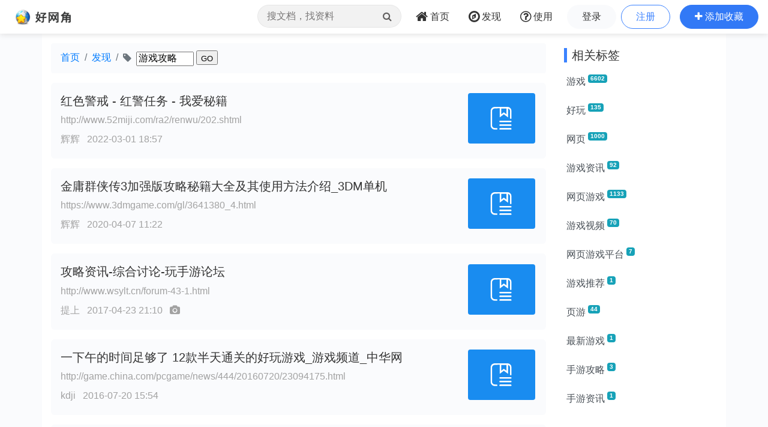

--- FILE ---
content_type: text/html;charset=UTF-8
request_url: https://www.wang1314.com/tag/7639.html
body_size: 5741
content:













<!DOCTYPE HTML>
<html>
<head>
<meta http-equiv="Content-Type" content="text/html; charset=utf-8" />

<title>游戏攻略 -- 好网角云收藏</title>

<meta name="viewport" content="width=device-width,initial-scale=1.0,maximum-scale=1.0,user-scalable=0,viewport-fit=cover" />
<meta name="applicable-device" content="pc,mobile">
<link href="https://www.wang1314.net/assets/plugins/bootstrap/4.6.1/css/bootstrap.min.css" type="text/css" rel="stylesheet" />
<link href="https://www.wang1314.net/assets/fonts/font-awesome/4.7.0/css/font-awesome.min.css" type="text/css" rel="stylesheet" />
<link href="https://www.wang1314.net/assets/web/css/fav.v5.css?v=2023122902" type="text/css" rel="stylesheet" />
<link href="https://www.wang1314.net/assets/web/css/bs4.pop.css?v=2" type="text/css" rel="stylesheet" />
<script src="https://www.wang1314.net/assets/plugins/jquery/3.2.1/jquery.min.js" type="text/javascript"></script>
<script src="https://www.wang1314.net/assets/plugins/popper.js/1.15.0/popper.min.js" type="text/javascript"></script>
<script src="https://www.wang1314.net/assets/plugins/bootstrap/4.6.1/js/bootstrap.min.js" type="text/javascript"></script>
<script src="https://www.wang1314.net/assets/web/js/bs4.pop.js" type="text/javascript"></script>
<script src="/assets/web/js/base.js?v=2022120901" type="text/javascript"></script>
<script src="/assets/web/js/user.js?v=2022120901" type="text/javascript"></script>

<style type="text/css">
/*****page*******/
#page {border:0px solid #D1D3D2;position:relative;margin-left: 4px !important; margin-bottom:4px;margin-top:3px;line-height:25px;height:25px;}
#page a {color: #666; border: 1px #eee solid; padding: 1px 6px; margin-right: 3px; margin-left: 6px; display: block; float: left; border-radius:.2em;}
#page a:hover {color: #fff; background-color: #3279f6; text-decoration: none; }
#page span { color: #A2A2A2;border: 0px #eee solid; padding: 1px 6px; margin-right: 3px; margin-left: 3px; display: block; float: left; }
#page .dot { color: #ccc;}
#page .next {float:right}
#page .next span{color: #666;border: 1px #eee solid; padding: 1px 6px; margin-right:0px; margin-left: 6px; display: block;}
#page .next a{color: #666; border: 1px #eee solid; padding: 1px 6px; margin-right:0px; margin-left: 6px; display: block; }
#page .next a:hover {color: #fff; background-color: #64ca26; text-decoration: none; }
#page .go {float:right}
#page .go span{color: #666;border: 1px #eee solid; padding: 1px 6px; margin-right:0px; margin-left: 6px; display: block;}
#page .go a{font-weight: bold;color: #006699; background-color: #FFFFE6; border: 1px #eee solid; padding: 1px 6px; margin-right:0px; margin-left: 6px; display: block; }
#page .go a:hover {font-weight: bold;color: #fff; background-color: #3279f6; text-decoration: none; }
</style>
</head>
<body>
  


<div id="navbar-top" class="top-w navbar navbar-expand-md navbar-light">
	<a class="navbar-brand logo" href="/"></a>
	
	<button id="menuBtn" class="navbar-toggler" type="button" data-toggle="collapse" data-target="#navbarMenu">
		<div class="box" id="menuBox">
		    <svg width="20" height="18" viewBox="0 0 100 100"
		         xmlns="http://www.w3.org/2000/svg">
		        <path d="M0, 5 Q50, 5 100, 5"></path>
		        <path d="M0, 50 Q55, 50 100, 50"></path>
		        <path d="M0, 95 Q50, 95 100, 95"></path>
		    </svg>
		</div>
	</button>
	<div class="collapse navbar-collapse justify-content-end" id="navbarMenu">
		<ul class="navbar-nav">
			<li class="nav-item ml-0 d-none d-md-block">
				<div class="top-nav-search">
					<form name="favSearchForm" id="favSearchForm" action="/search">
						<input type="text" name="word" id="word" autocomplete="off" class="form-control word" placeholder="搜文档，找资料"">
						<button class="btn" id="searchSubmit" type="submit"><i class="fa fa-search"></i></button>
					</form>
					<ul class="keywordsli" id="keywordsli" style="height: auto; display: none;"></ul>
				</div>
			</li>
			<li class="nav-item">
				<a id="menu1" class="nav-link" href="/"><span class="fa fa-home fa-lg pr-1"></span><span class="d-none d-lg-inline-block">首页</span><span class="d-md-none">首页</span></a>
			</li>
			<li class="nav-item">
				<a id="menu2" class="nav-link" href="/explore"><span class="fa fa-compass fa-lg pr-1"></span><span class="d-none d-lg-inline-block">发现</span><span class="d-md-none">发现</span></a>
			</li>
			<li class="nav-item d-none d-lg-block">
				<a id="menu3" class="nav-link" href="/help"><span class="fa fa-question-circle-o fa-lg pr-1"></span><span class="d-none d-lg-inline-block">使用</span><span class="d-md-none">使用</span></a>
			</li>
			<li class="nav-item d-md-none tUserBtn1">
				<a class="nav-link" href="/login">登录</a>
			</li>
			<li class="nav-item d-md-none tUserBtn2">
				<a class="nav-link" href="/register">注册</a>
			</li>
			<li class="nav-item d-none d-md-block tUserBtn">
				<a href="/login" class="btn btn-1 btn-y" role="button">登录</a>
				<a href="/register" class="btn btn-2 btn-y ml-1" role="button">注册</a>
			</li>
			<li class="nav-item d-md-none">
				<a class="nav-link" href="/about">关于我们</a>
			</li>
			<li class="nav-item d-none d-md-block">
				<a href="javascript:addFav()" class="btn btn-3 btn-y addFavBtn" role="button"><span class="fa fa-plus"></span><span class="d-none d-lg-inline-block pl-1">添加收藏</span></a>
			</li>
		</ul>
	</div>
</div>

<script type="text/javascript">
let topMenuBox1314 = document.querySelector("#menuBox");
let topMenuBtn1314 = document.querySelector("#menuBtn");
let topBarMexu1314 = document.querySelector("#navbarMenu");
if (topMenuBtn1314)
{
	topMenuBtn1314.addEventListener("click",function(){
	    if( topBarMexu1314.classList.contains("show")){
	    	topMenuBox1314.classList.remove("active");
	    }else{
	    	topMenuBox1314.classList.add("active");
	    }
	});
}
</script>

<div class="modal fade" id="modal_win">
  <div class="modal-dialog">
    <div class="modal-content">
      <div class="modal-header">
        <h4 class="modal-title"></h4>
        <button type="button" class="close" data-dismiss="modal">&times;</button>
      </div>
      <div class="modal-body">
      </div>
      <div class="modal-footer">
        <button type="button" class="btn btn-secondary" data-dismiss="modal">关闭</button>
        <button id="modal_submit" name="modal_submit" type="button" class="btn btn-primary">确定</button>
      </div>
 
    </div>
  </div>
</div>

  
	<div class="container-fluid p-0" style="background-color: #fafbfd;">
		<div class="container" style="background-color: #fff;">
		    <div class="row topConent">
		      <div class="col-md-9">
		      	<div id="forumPath">
			      	<ol class="breadcrumb bgh">
					  <li class="breadcrumb-item"><a href="/">首页</a></li>
					  <li class="breadcrumb-item"><a href="/find">发现</a></li>
					  <li class="breadcrumb-item active">
					  <span class="fa fa-tag mr-1"></span>
					  <form id="searchTag" style="display:inline;line-height:1.4rem;">
							<input name="tagname" id="tagname" type="text" value="游戏攻略" style="width:6rem;height:1.5rem;font-size:1rem;">
							<input type="submit" name="Submit" value="GO" style="height:1.5rem;font-size:0.8rem;">
					  </form>
					  </li>
					</ol>
		      	</div>
		      	
		      	<ul id="contentlist" class="list-unstyled" style="min-height:100px;">
		      	
		      	<li class="media p-2 libg mt-3 color1 fav-list">  <div class="media-body p-2">    <h5 class="line2" style="line-height:1.8rem;margin-bottom:.2rem">    <a href="http://www.52miji.com/ra2/renwu/202.shtml" target="_blank">红色警戒 - 红警任务 - 我爱秘籍</a>    </h5>    <div class="ex_info1"><span class="forOther2 line1"><a href="http://www.52miji.com/ra2/renwu/202.shtml" target="_blank">http://www.52miji.com/ra2/renwu/202.shtml<br/></a></span>    </div>    <div class="mt-2 ex_info2 mb-1">      <span class="forOther2">	       <a href="/user/jxhuihuang.html" target="_blank">辉辉</a>      </span>		 <span class="forOther2 ml-2">2022-03-01 18:57</span>  <div class="myBtns float-right">		<a href="javascript:addFav('http%3A%2F%2Fwww.52miji.com%2Fra2%2Frenwu%2F202.shtml')"><span class="fa fa-plus"></span> 我也收藏</a>  </div>    </div>  </div>  <a class="align-self-start ml-3 mr-1" href="http://www.52miji.com/ra2/renwu/202.shtml" target="_blank"><img src="/assets/web/images/url.png" style="width:7em;" class="rounded li_img" /></a></li><li class="media p-2 libg mt-3 color1 fav-list">  <div class="media-body p-2">    <h5 class="line2" style="line-height:1.8rem;margin-bottom:.2rem">    <a href="https://www.3dmgame.com/gl/3641380_4.html" target="_blank">金庸群侠传3加强版攻略秘籍大全及其使用方法介绍_3DM单机</a>    </h5>    <div class="ex_info1"><span class="forOther2 line1"><a href="https://www.3dmgame.com/gl/3641380_4.html" target="_blank">https://www.3dmgame.com/gl/3641380_4.html<br/></a></span>    </div>    <div class="mt-2 ex_info2 mb-1">      <span class="forOther2">	       <a href="/user/jxhuihuang.html" target="_blank">辉辉</a>      </span>		 <span class="forOther2 ml-2">2020-04-07 11:22</span>  <div class="myBtns float-right">		<a href="javascript:addFav('https%3A%2F%2Fwww.3dmgame.com%2Fgl%2F3641380_4.html')"><span class="fa fa-plus"></span> 我也收藏</a>  </div>    </div>  </div>  <a class="align-self-start ml-3 mr-1" href="https://www.3dmgame.com/gl/3641380_4.html" target="_blank"><img src="/assets/web/images/url.png" style="width:7em;" class="rounded li_img" /></a></li><li class="media p-2 libg mt-3 color1 fav-list">  <div class="media-body p-2">    <h5 class="line2" style="line-height:1.8rem;margin-bottom:.2rem">    <a href="http://www.wsylt.cn/forum-43-1.html" target="_blank">攻略资讯-综合讨论-玩手游论坛</a>    </h5>    <div class="ex_info1"><span class="forOther2 line1"><a href="http://www.wsylt.cn/forum-43-1.html" target="_blank">http://www.wsylt.cn/forum-43-1.html<br/></a></span>    </div>    <div class="mt-2 ex_info2 mb-1">      <span class="forOther2">	       <a href="/user/350655610.html" target="_blank">提上</a>      </span>		 <span class="forOther2 ml-2">2017-04-23 21:10</span> <a data-toggle="tooltip" data-placement="top" title="网页快照" href="/snapshow?id=DF5A57CF3CD12EA3" target="_blank"><span class="fa fa-camera forOther2 ml-2"></span></a>  <div class="myBtns float-right">		<a href="javascript:addFav('http%3A%2F%2Fwww.wsylt.cn%2Fforum-43-1.html')"><span class="fa fa-plus"></span> 我也收藏</a>  </div>    </div>  </div>  <a class="align-self-start ml-3 mr-1" href="http://www.wsylt.cn/forum-43-1.html" target="_blank"><img src="/assets/web/images/url.png" style="width:7em;" class="rounded li_img" /></a></li><li class="media p-2 libg mt-3 color1 fav-list">  <div class="media-body p-2">    <h5 class="line2" style="line-height:1.8rem;margin-bottom:.2rem">    <a href="http://game.china.com/pcgame/news/444/20160720/23094175.html" target="_blank">一下午的时间足够了 12款半天通关的好玩游戏_游戏频道_中华网</a>    </h5>    <div class="ex_info1"><span class="forOther2 line1"><a href="http://game.china.com/pcgame/news/444/20160720/23094175.html" target="_blank">http://game.china.com/pcgame/news/444/20160720/23094175.html<br/></a></span>    </div>    <div class="mt-2 ex_info2 mb-1">      <span class="forOther2">	       <a href="/user/baibing705.html" target="_blank">kdji</a>      </span>		 <span class="forOther2 ml-2">2016-07-20 15:54</span>  <div class="myBtns float-right">		<a href="javascript:addFav('http%3A%2F%2Fgame.china.com%2Fpcgame%2Fnews%2F444%2F20160720%2F23094175.html')"><span class="fa fa-plus"></span> 我也收藏</a>  </div>    </div>  </div>  <a class="align-self-start ml-3 mr-1" href="http://game.china.com/pcgame/news/444/20160720/23094175.html" target="_blank"><img src="/assets/web/images/url.png" style="width:7em;" class="rounded li_img" /></a></li><li class="media p-2 libg mt-3 color1 fav-list">  <div class="media-body p-2">    <h5 class="line2" style="line-height:1.8rem;margin-bottom:.2rem">    <a href="http://www.52miji.com/?f=logo" target="_blank">我爱秘籍</a>    </h5>    <div class="ex_info1"><span class="forOther2 line1"><a href="http://www.52miji.com/?f=logo" target="_blank">http://www.52miji.com/?f=logo<br/></a></span>    </div>    <div class="mt-2 ex_info2 mb-1">      <span class="forOther2">	       <a href="/user/jxhuihuang.html" target="_blank">辉辉</a>      </span>		 <span class="forOther2 ml-2">2015-01-08 22:20</span>  <div class="myBtns float-right">		<a href="javascript:addFav('http%3A%2F%2Fwww.52miji.com%2F%3Ff%3Dlogo')"><span class="fa fa-plus"></span> 我也收藏</a>  </div>    </div>  </div>  <a class="align-self-start ml-3 mr-1" href="http://www.52miji.com/?f=logo" target="_blank"><img src="/assets/web/images/url.png" style="width:7em;" class="rounded li_img" /></a></li><li class="media p-2 libg mt-3 color1 fav-list">  <div class="media-body p-2">    <h5 class="line2" style="line-height:1.8rem;margin-bottom:.2rem">    <a href="http://www.youxiwanjia.cn" target="_blank">网络游戏|网页游戏|单机游戏|小游戏|手机游戏|安卓游戏|ios游戏|游戏下载|游戏攻略|游戏玩家网！</a>    </h5>    <div class="ex_info1"><span class="forOther2 line1"><a href="http://www.youxiwanjia.cn" target="_blank">http://www.youxiwanjia.cn<br/></a></span>    </div>    <div class="mt-2 ex_info2 mb-1">      <span class="forOther2">	       <a href="/user/qq_3F66CD06FAF2763AEE75428F6EC4A522.html" target="_blank">专业发稿</a>      </span>		 <span class="forOther2 ml-2">2014-07-08 10:40</span>  <div class="myBtns float-right">		<a href="javascript:addFav('http%3A%2F%2Fwww.youxiwanjia.cn')"><span class="fa fa-plus"></span> 我也收藏</a>  </div>    </div>  </div>  <a class="align-self-start ml-3 mr-1" href="http://www.youxiwanjia.cn" target="_blank"><img src="/assets/web/images/url.png" style="width:7em;" class="rounded li_img" /></a></li><li class="media p-2 libg mt-3 color1 fav-list">  <div class="media-body p-2">    <h5 class="line2" style="line-height:1.8rem;margin-bottom:.2rem">    <a href="http://www.lezhuan.com/games.php" target="_blank">快乐赚-游戏赚钱-网赚</a>    </h5>    <div class="ex_info1"><span class="forOther2 line1"><a href="http://www.lezhuan.com/games.php" target="_blank">http://www.lezhuan.com/games.php<br/></a></span>    </div>    <div class="mt-2 ex_info2 mb-1">      <span class="forOther2">	       <a href="/user/baibing705.html" target="_blank">kdji</a>      </span>		 <span class="forOther2 ml-2">2014-01-05 18:54</span>  <div class="myBtns float-right">		<a href="javascript:addFav('http%3A%2F%2Fwww.lezhuan.com%2Fgames.php')"><span class="fa fa-plus"></span> 我也收藏</a>  </div>    </div>  </div>  <a class="align-self-start ml-3 mr-1" href="http://www.lezhuan.com/games.php" target="_blank"><img src="/assets/web/images/url.png" style="width:7em;" class="rounded li_img" /></a></li><li class="media p-2 libg mt-3 color1 fav-list">  <div class="media-body p-2">    <h5 class="line2" style="line-height:1.8rem;margin-bottom:.2rem">    <a href="http://www.doc88.com/p-984614765649.html" target="_blank">2D桌球教程 - 讲义教程 - 道客巴巴</a>    </h5>    <div class="ex_info1"><span class="forOther2 line1"><a href="http://www.doc88.com/p-984614765649.html" target="_blank">http://www.doc88.com/p-984614765649.html<br/></a></span>    </div>    <div class="mt-2 ex_info2 mb-1">      <span class="forOther2">	       <a href="/user/jxhuihuang.html" target="_blank">辉辉</a>      </span>		 <span class="forOther2 ml-2">2013-10-21 17:31</span> <a data-toggle="tooltip" data-placement="top" title="网页快照" href="/snapshow?id=FA38EA674E329AC6" target="_blank"><span class="fa fa-camera forOther2 ml-2"></span></a>  <div class="myBtns float-right">		<a href="javascript:addFav('http%3A%2F%2Fwww.doc88.com%2Fp-984614765649.html')"><span class="fa fa-plus"></span> 我也收藏</a>  </div>    </div>  </div>  <a class="align-self-start ml-3 mr-1" href="http://www.doc88.com/p-984614765649.html" target="_blank"><img src="/assets/web/images/url.png" style="width:7em;" class="rounded li_img" /></a></li><li class="media p-2 libg mt-3 color1 fav-list">  <div class="media-body p-2">    <h5 class="line2" style="line-height:1.8rem;margin-bottom:.2rem">    <a href="http://www.59370.com" target="_blank">59370游戏网*** - 游戏攻略</a>    </h5>    <div class="ex_info1"><span class="forOther2 line1"><a href="http://www.59370.com" target="_blank">http://www.59370.com<br/></a></span>    </div>    <div class="mt-2 ex_info2 mb-1">      <span class="forOther2">	       <a href="/user/xuzihua219.html" target="_blank">绿色软件</a>      </span>		 <span class="forOther2 ml-2">2013-08-19 10:10</span> <a data-toggle="tooltip" data-placement="top" title="网页快照" href="/snapshow?id=079BC81D8B097C4A" target="_blank"><span class="fa fa-camera forOther2 ml-2"></span></a>  <div class="myBtns float-right">		<a href="javascript:addFav('http%3A%2F%2Fwww.59370.com')"><span class="fa fa-plus"></span> 我也收藏</a>  </div>    </div>  </div>  <a class="align-self-start ml-3 mr-1" href="http://www.59370.com" target="_blank"><img src="/assets/web/images/url.png" style="width:7em;" class="rounded li_img" /></a></li><li class="media p-2 libg mt-3 color1 fav-list">  <div class="media-body p-2">    <h5 class="line2" style="line-height:1.8rem;margin-bottom:.2rem">    <a href="http://www.youxigt.com/game/3972.html" target="_blank">Q群仙传下载_Q群仙传官网_Q群仙传配置要求_游戏罐头***</a>    </h5>    <div class="ex_info1"><span class="forOther2 line1"><a href="http://www.youxigt.com/game/3972.html" target="_blank">http://www.youxigt.com/game/3972.html<br/></a></span>    </div>    <div class="mt-2 ex_info2 mb-1">      <span class="forOther2">	       <a href="/user/sldkfj3.html" target="_blank">lsjldkfjei3</a>      </span>		 <span class="forOther2 ml-2">2013-07-22 10:01</span>  <div class="myBtns float-right">		<a href="javascript:addFav('http%3A%2F%2Fwww.youxigt.com%2Fgame%2F3972.html')"><span class="fa fa-plus"></span> 我也收藏</a>  </div>    </div>  </div>  <a class="align-self-start ml-3 mr-1" href="http://www.youxigt.com/game/3972.html" target="_blank"><img src="/assets/web/images/url.png" style="width:7em;" class="rounded li_img" /></a></li><li class="media p-2 libg mt-3 color1 fav-list">  <div class="media-body p-2">    <h5 class="line2" style="line-height:1.8rem;margin-bottom:.2rem">    <a href="http://www.youxigt.com/game/4008.html" target="_blank">异形繁殖冲击中文版下载_异形繁殖冲击攻略_异形繁殖冲击配置要求_游戏罐头***</a>    </h5>    <div class="ex_info1"><span class="forOther2 line1"><a href="http://www.youxigt.com/game/4008.html" target="_blank">http://www.youxigt.com/game/4008.html<br/></a></span>    </div>    <div class="mt-2 ex_info2 mb-1">      <span class="forOther2">	       <a href="/user/sldkfj3.html" target="_blank">lsjldkfjei3</a>      </span>		 <span class="forOther2 ml-2">2013-07-22 09:58</span>  <div class="myBtns float-right">		<a href="javascript:addFav('http%3A%2F%2Fwww.youxigt.com%2Fgame%2F4008.html')"><span class="fa fa-plus"></span> 我也收藏</a>  </div>    </div>  </div>  <a class="align-self-start ml-3 mr-1" href="http://www.youxigt.com/game/4008.html" target="_blank"><img src="/assets/web/images/url.png" style="width:7em;" class="rounded li_img" /></a></li><li class="media p-2 libg mt-3 color1 fav-list">  <div class="media-body p-2">    <h5 class="line2" style="line-height:1.8rem;margin-bottom:.2rem">    <a href="http://www.youxigt.com/game/3973.html" target="_blank">圣王下载_圣王官网_圣王配置要求_游戏罐头***</a>    </h5>    <div class="ex_info1"><span class="forOther2 line1"><a href="http://www.youxigt.com/game/3973.html" target="_blank">http://www.youxigt.com/game/3973.html<br/></a></span>    </div>    <div class="mt-2 ex_info2 mb-1">      <span class="forOther2">	       <a href="/user/wlkjol.html" target="_blank">lakdjfeo</a>      </span>		 <span class="forOther2 ml-2">2013-07-15 09:45</span>  <div class="myBtns float-right">		<a href="javascript:addFav('http%3A%2F%2Fwww.youxigt.com%2Fgame%2F3973.html')"><span class="fa fa-plus"></span> 我也收藏</a>  </div>    </div>  </div>  <a class="align-self-start ml-3 mr-1" href="http://www.youxigt.com/game/3973.html" target="_blank"><img src="/assets/web/images/url.png" style="width:7em;" class="rounded li_img" /></a></li><li class="media p-2 libg mt-3 color1 fav-list">  <div class="media-body p-2">    <h5 class="line2" style="line-height:1.8rem;margin-bottom:.2rem">    <a href="http://www.youxigt.com/game/167.html" target="_blank">极光世界下载_极光世界官网_极光世界配置要求_游戏罐头***</a>    </h5>    <div class="ex_info1"><span class="forOther2 line1"><a href="http://www.youxigt.com/game/167.html" target="_blank">http://www.youxigt.com/game/167.html<br/></a></span>    </div>    <div class="mt-2 ex_info2 mb-1">      <span class="forOther2">	       <a href="/user/wlkjol.html" target="_blank">lakdjfeo</a>      </span>		 <span class="forOther2 ml-2">2013-07-12 14:20</span>  <div class="myBtns float-right">		<a href="javascript:addFav('http%3A%2F%2Fwww.youxigt.com%2Fgame%2F167.html')"><span class="fa fa-plus"></span> 我也收藏</a>  </div>    </div>  </div>  <a class="align-self-start ml-3 mr-1" href="http://www.youxigt.com/game/167.html" target="_blank"><img src="/assets/web/images/url.png" style="width:7em;" class="rounded li_img" /></a></li><li class="media p-2 libg mt-3 color1 fav-list">  <div class="media-body p-2">    <h5 class="line2" style="line-height:1.8rem;margin-bottom:.2rem">    <a href="http://www.youxigt.com/game/3572.html" target="_blank">汤姆克兰西之鹰击长空2中文版下载_汤姆克兰西之鹰击长空2攻略_汤姆克兰西之鹰击长空2配置要求_游戏罐头***</a>    </h5>    <div class="ex_info1"><span class="forOther2 line1"><a href="http://www.youxigt.com/game/3572.html" target="_blank">http://www.youxigt.com/game/3572.html<br/></a></span>    </div>    <div class="mt-2 ex_info2 mb-1">      <span class="forOther2">	       <a href="/user/hwlek.html" target="_blank">温情</a>      </span>		 <span class="forOther2 ml-2">2013-03-11 17:14</span>  <div class="myBtns float-right">		<a href="javascript:addFav('http%3A%2F%2Fwww.youxigt.com%2Fgame%2F3572.html')"><span class="fa fa-plus"></span> 我也收藏</a>  </div>    </div>  </div>  <a class="align-self-start ml-3 mr-1" href="http://www.youxigt.com/game/3572.html" target="_blank"><img src="/assets/web/images/url.png" style="width:7em;" class="rounded li_img" /></a></li><li class="media p-2 libg mt-3 color1 fav-list">  <div class="media-body p-2">    <h5 class="line2" style="line-height:1.8rem;margin-bottom:.2rem">    <a href="http://www.youxigt.com/" target="_blank">游戏罐头-最简单的游戏下载服务</a>    <span class="badge badge-info ml-1 smallfont vertical-top">29人收藏</span>    </h5>    <div class="ex_info1"><span class="forOther2 line1"><a href="http://www.youxigt.com/" target="_blank">http://www.youxigt.com/<br/></a></span>    </div>    <div class="mt-2 ex_info2 mb-1">      <span class="forOther2">	       <a href="/user/cklsoweod.html" target="_blank">蓝瑜</a>      </span>		 <span class="forOther2 ml-2">2013-02-25 17:10</span>  <div class="myBtns float-right">		<a href="javascript:addFav('http%3A%2F%2Fwww.youxigt.com%2F')"><span class="fa fa-plus"></span> 我也收藏</a>  </div>    </div>  </div>  <a class="align-self-start ml-3 mr-1" href="http://www.youxigt.com/" target="_blank"><img src="/assets/web/images/url.png" style="width:7em;" class="rounded li_img" /></a></li>
	      		
			 	</ul>
			 	<div id="page" class="mt-3 mb-5">
			 		&nbsp;<span>1</span>&nbsp;&nbsp;<a href="./7639,2,1.html">2</a>&nbsp;&nbsp;<a href="./7639,3,1.html">3</a>&nbsp;&nbsp;<a href="./7639,4,1.html">4</a>&nbsp;&nbsp;<a href="./7639,5,1.html">5</a>&nbsp;&nbsp;<a href="./7639,6,1.html">6</a>&nbsp;&nbsp;<a href="./7639,2,1.html">下一页</a>&nbsp;
			 	</div>
		      </div>
		     
		      <div class="col-md-3">
		      
		      	<div class="mt-2"><h5 class="itemTitle">相关标签</h5></div>
				<div id="relativeTags" class="list-group">
					<a href="/tag/3229.html" class="list-group-item list-group-item-action border-0 line1 pl-1">游戏<span class="badge badge-info ml-1 smallfont vertical-top">6602</span></a><a href="/tag/5221.html" class="list-group-item list-group-item-action border-0 line1 pl-1">好玩<span class="badge badge-info ml-1 smallfont vertical-top">135</span></a><a href="/tag/2720.html" class="list-group-item list-group-item-action border-0 line1 pl-1">网页<span class="badge badge-info ml-1 smallfont vertical-top">1000</span></a><a href="/tag/3785.html" class="list-group-item list-group-item-action border-0 line1 pl-1">游戏资讯<span class="badge badge-info ml-1 smallfont vertical-top">92</span></a><a href="/tag/5913.html" class="list-group-item list-group-item-action border-0 line1 pl-1">网页游戏<span class="badge badge-info ml-1 smallfont vertical-top">1133</span></a><a href="/tag/7906.html" class="list-group-item list-group-item-action border-0 line1 pl-1">游戏视频<span class="badge badge-info ml-1 smallfont vertical-top">70</span></a><a href="/tag/356218.html" class="list-group-item list-group-item-action border-0 line1 pl-1">网页游戏平台<span class="badge badge-info ml-1 smallfont vertical-top">7</span></a><a href="/tag/58700.html" class="list-group-item list-group-item-action border-0 line1 pl-1">游戏推荐<span class="badge badge-info ml-1 smallfont vertical-top">1</span></a><a href="/tag/271456.html" class="list-group-item list-group-item-action border-0 line1 pl-1">页游<span class="badge badge-info ml-1 smallfont vertical-top">44</span></a><a href="/tag/330982.html" class="list-group-item list-group-item-action border-0 line1 pl-1">最新游戏<span class="badge badge-info ml-1 smallfont vertical-top">1</span></a><a href="/tag/499523.html" class="list-group-item list-group-item-action border-0 line1 pl-1">手游攻略<span class="badge badge-info ml-1 smallfont vertical-top">3</span></a><a href="/tag/629338.html" class="list-group-item list-group-item-action border-0 line1 pl-1">手游资讯<span class="badge badge-info ml-1 smallfont vertical-top">1</span></a>
				</div>
		      	
		   		<div class="mt-1">
			      	<script async src="https://pagead2.googlesyndication.com/pagead/js/adsbygoogle.js"></script>
					<ins class="adsbygoogle"
					     style="display:block"
					     data-ad-client="ca-pub-2771301311838854"
					     data-ad-slot="2204159573"
					     data-ad-format="auto"
					     data-full-width-responsive="true"></ins>
					<script>
					     (adsbygoogle = window.adsbygoogle || []).push({});
					</script>
			 	</div>
		   		
		      </div>
		      
		    </div>
		</div>
	</div>
  
  
  
  





<div class="jumbotron jumbotron-fluid mb-0">
	<div class="container text-center color1">
		<div id="footer">
			<div id="footerMenu" class="d-none d-sm-block">
				<a href="/about">关于我们</a>
				<em> · </em>
				<a href="/about">法律声明</a>
				<em> · </em>
				<a href="/hezuo">网站合作</a>
				<em> · </em>
				<a href="/help">使用帮助</a>
			</div>
			
			<ul id="footerInfo">
				<li><span>违法和不良信息举报邮箱：dongye2016<span class="mailat"></span>qq.com</span></li>
				<li><span>Powered by wang1314.com Copyright&copy; 2005-2020 Version5.0</span></li>
				<li><a href="https://beian.miit.gov.cn/"><span>ICP备案序号:沪ICP备08004742号</span></a><span class="ml-2">沪公网安备31011702000008号</span></li>
			</ul>
		</div>
	</div>
</div>


  <script type="text/javascript">
  	$(document).ready(function(){
		$('[data-toggle="tooltip"]').tooltip();
		checkLogin();
		
		$('#searchTag').on('submit', function(e) {  
			e.preventDefault();
			var tagname=$("#tagname").val();
			if (tagname && tagname.length>0 && tagname.length<10)
			{
				$.ajax({  
				  url: '/tagName',
				  type: 'POST',
				  data: {tagname: tagname},
				  dataType: 'json',
				  success: function(data) {  
					  if (data && data.rtn==1 && data.tagId>0)
					  {
						  if (data.tagIsPingbi>0)
							  bs4pop.notice("该标签已被屏蔽，请检索其他标签！", {position: 'topcenter'});
						  else
						  	location.href=data.tagId+'.html';
					  }
					  else
					  {
						  bs4pop.notice("该标签可能不存在！", {position: 'topcenter'});
					  }
				  },  
				  error: function(jqXHR, textStatus, errorThrown) {
					  bs4pop.notice("Error!", {position: 'topcenter'});
				  }
				});
			}
			else if (tagname && tagname.length>10)
			{
				bs4pop.notice("输入标签过长", {position: 'topcenter'});
			}
		});
	});
  </script>
</body>
</html>


--- FILE ---
content_type: text/html; charset=utf-8
request_url: https://www.google.com/recaptcha/api2/aframe
body_size: 267
content:
<!DOCTYPE HTML><html><head><meta http-equiv="content-type" content="text/html; charset=UTF-8"></head><body><script nonce="3S5lrRhxZgb5DvcgwxTbZA">/** Anti-fraud and anti-abuse applications only. See google.com/recaptcha */ try{var clients={'sodar':'https://pagead2.googlesyndication.com/pagead/sodar?'};window.addEventListener("message",function(a){try{if(a.source===window.parent){var b=JSON.parse(a.data);var c=clients[b['id']];if(c){var d=document.createElement('img');d.src=c+b['params']+'&rc='+(localStorage.getItem("rc::a")?sessionStorage.getItem("rc::b"):"");window.document.body.appendChild(d);sessionStorage.setItem("rc::e",parseInt(sessionStorage.getItem("rc::e")||0)+1);localStorage.setItem("rc::h",'1769079064600');}}}catch(b){}});window.parent.postMessage("_grecaptcha_ready", "*");}catch(b){}</script></body></html>

--- FILE ---
content_type: application/javascript
request_url: https://www.wang1314.net/assets/web/js/bs4.pop.js
body_size: 3137
content:

let bs4pop = {};

(function(pop){

	pop.dialog = function(opts){

		opts = $.extend( true, {
			id: '',//'#xxx'，对话框ID，
			title: '',
			content: '', //可以是 string、element，$object
			className: '', //自定义样式
			width: 500,
			height: '',
			target: 'body',//在什么dom内创建dialog

			closeBtn: true, //是否有关闭按钮
			hideRemove: true,//关闭时移除dom
			escape: true, //Esc 退出
			autoFocus: true,//初始化时自动获得焦点
			show: true,//是否在一开始时就显示对话框
			backdrop: true,//模态背景 true: 显示模态，false: 没有模态，'static': 显示模态，单击模态不关闭对话框
			btns: [], //footer按钮 [{label: 'Button',	className: 'btn-primary',onClick(cb){}}]
			drag: true,//是否启用拖拽

			onShowStart:function(){},
			onShowEnd:function(){},
			onHideStart:function(){},
			onHideEnd:function(){},
			onClose:function(){},
			onDragStart:function(){},
			onDragEnd:function(){},
			onDrag:function(){}
		}, opts);

		//得到 $el
		let $el = opts.id !== '' ? $('#'+opts.id) : undefined;
		if(!$el || !$el.length){
			$el = $('<div class="modal fade" tabindex="-1" role="dialog" data-backdrop="'+opts.backdrop+'"><div class="modal-dialog "><div class="modal-content"><div class="modal-body"></div></div></div></div>');
		}

		//得到 $body
		let $body = $el.find('.modal-body');

		//创建 header
		if(opts.closeBtn || opts.title){

			let $header = $('<div class="modal-header"></div>');

			if(opts.title){
				$header.append('<h5 class="modal-title">'+opts.title+'</h5>');
			}

			if(opts.closeBtn){
				$header.append('<button type="button" class="close" data-dismiss="modal" aria-label="Close"><span aria-hidden="true">&times;</span></button>');
			}

			$body.before($header);

		}

		//创建 footer
		if(opts.btns.length){

			let $footer = $('<div class="modal-footer"></div>');
			opts.btns.forEach(function(btn) {

				btn = $.extend(true, {
					label: 'Button',
					className: 'btn-primary',
					onClick:function(cb){},
				}, btn);

				let $btn = $('<button type="button" class="btn '+btn.className+' pl-5 pr-5">'+btn.label+'</button>');

				$btn.on('click', function(evt) {

					//提供手动关闭对话框的方法，以便于对话框延迟关闭
					evt.hide = function(){
						$el.modal('hide');
					};

					//如果返回不是false就自动隐藏dialog
					if(btn.onClick(evt) !== false){
						$el.modal('hide');
					}

				});

				$footer.append($btn);

			});

			$body.after($footer);

		}

		//创建内容
		if(typeof opts.content === 'string'){
			$body.html(opts.content);
		}else if(typeof opts.content === 'object'){
			$body.empty();
			$(opts.content).contents().appendTo($body);//移动dom到 modal-body下
		}

		//设置属性
		opts.id && $el.attr('id', opts.id);
		opts.className && $el.addClass(opts.className);
		opts.width && $el.find('.modal-dialog').width(opts.width).css('max-width', opts.width);
		opts.height && $el.find('.modal-dialog').height(opts.height);
		opts.isCenter && $el.find('.modal-dialog').addClass('modal-dialog-centered');//对话框屏幕居中

		//绑定事件
		opts.hideRemove && $el.on('hidden.bs.modal',  function(){
			$el.modal('dispose').remove();//移除dom
		});
		$el.on('show.bs.modal', opts.onShowStart);
		$el.on('shown.bs.modal', opts.onShowEnd);
		$el.on('hide.bs.modal', opts.onHideStart);
		$el.on('hidden.bs.modal', opts.onHideEnd);
		opts.closeBtn && $el.find('.close').on('click', function(){
			return opts.onClose();
		});

		//拖拽
		if(opts.drag){
			$el.attr('data-drag', 'drag');
			drag({
				el: $el.find('.modal-content'),
				handle: $el.find('.modal-header'),
				onDragStart:function(){
					$el.attr('data-drag', 'draged');
					opts.onDragStart();
				},
				onDragEnd:function(){
					opts.onDragEnd();
				},
				onDraging:function(){
					opts.onDrag();
				}
			});
		}

		$(opts.target).append($el);

		$el.modal({
			backdrop: opts.backdrop, //boolean or the string 'static'.Includes a modal-backdrop element. Alternatively, specify static for a backdrop which doesn't close the modal on click.
			keyboard: opts.escape, //Closes the modal when escape key is pressed
			focus: opts.autoFocus, //Puts the focus on the modal when initialized.
			show: opts.show //Shows the modal when initialized.
		});

		let result = {
			$el: $el,
			show:function(){
				$el.modal('show');
			},
			hide:function(){
				$el.modal('hide');
			},
			toggle:function(){
				$el.modal('toggle');
			},
			destory:function(){
				$el.modal('dispose');
			}
		};

		return result;
	
	};

	pop.removeAll = function(){
		$('[role="dialog"],.modal-backdrop').remove();
	};

	//拖拽
	function drag(opts){

		opts = $.extend(true, {
			el: '',
			handle: '',
			onDragStart:function(){},
			onDraging:function(){},
			onDragEnd:function(){}
		}, opts);

		opts.el = $(opts.el);
		opts.handle = $(opts.handle);
		let $root = $(document);
		let isFirstDrag = true;

		$(opts.handle).on('touchstart mousedown', function(startEvt){

			startEvt.preventDefault();

			let pointEvt = startEvt;
			if(startEvt.type === 'touchstart'){
				pointEvt = startEvt.touches[0];
			}

			let startData = {
				pageX: pointEvt.pageX,
				pageY: pointEvt.pageY,
				targetPageX: opts.el.offset().left, //当前dom的位置信息
				targetPageY: opts.el.offset().top,
			};

			let move = function(moveEvt) {

				let pointEvt = moveEvt;
				if(moveEvt.type === 'touchmove'){
					pointEvt = moveEvt.touches[0];
				}

				let moveData = {
					pageX: pointEvt.pageX, //对于整个页面来说，包括了被卷去的body部分的长度
					pageY: pointEvt.pageY,
					moveX: pointEvt.pageX - startData.pageX,
					moveY: pointEvt.pageY - startData.pageY,
				};

				if(isFirstDrag){
					opts.onDragStart(startData);
					isFirstDrag = false;
				}else{
					opts.onDraging();
				}

				opts.el.css({
					left: startData.targetPageX + moveData.moveX,
					top: startData.targetPageY + moveData.moveY,
				});

			};

			let up = function(){
				$root.off('touchmove mousemove', move);
				$root.off('touchend mouseup', up);
				opts.onDragEnd();
			};

			$root.on('touchmove mousemove', move).on('touchend mouseup', up);

		});

	}

})(bs4pop);


(function(pop){

	//对话框
	pop.alert = function(content, cb, opts){

		let dialogOpts = $.extend(true, {
			title: '对话框',
			content: content,
			hideRemove: true,
			width: 500,
			btns: [
				{
					label: '确定',
					onClick:function(){
						if(cb){
							return cb();
						}
					}
				}
			]
		}, opts);

		return pop.dialog(dialogOpts);

	};

	//确认框
	pop.confirm = function(content, cb, opts){

		let dialogOpts = $.extend(true, {
			title: '选择框',
			content: content,
			hideRemove: true,
			btns: [
				{
					label: '确定',
					onClick:function(){
						if(cb){
							return cb(true);
						}
					}
				},
				{
					label: '取消',
					className: 'btn-default',
					onClick:function(){
						if(cb){
							return cb(false);
						}
					}
				}
			]
		}, opts);

		return this.dialog(dialogOpts);

	};

	//输入框
	pop.prompt = function(content, value, cb, opts){
		
		let $content = $('<div><p>'+content+'</p><input type="text" class="form-control" value="'+value+'"/></div>');

		let $input = $content.find('input');

		let dialogOpts = $.extend(true, {
			title: '输入框',
			content: $content,
			hideRemove: true,
			width: 500,
			btns: [
				{
					label: '确定',
					onClick:function(){
						if(cb){
							return cb(true, $input.val());
						}
					}
				},
				{
					label: '取消',
					className: 'btn-default',
					onClick:function(){
						if(cb){
							return cb(false, $input.val());
						}
					}
				}
			]
		}, opts);

		return pop.dialog(dialogOpts);

	};

	// 消息框
	pop.notice = function(content, opts){

		opts = $.extend( true, {

			type: 'primary', //primary, secondary, success, danger, warning, info, light, dark
			position: 'topcenter', //topleft, topcenter, topright, bottomleft, bottomcenter, bottonright, center,
			appendType: 'append', //append, prepend
			closeBtn: false,
			autoClose: 2000,
			className: '',

		}, opts);

		// 得到容器 $container
		let $container = $('#alert-container-'+ opts.position);
		if(!$container.length){
			$container = $('<div id="alert-container-' + opts.position + '" class="alert-container"></div>');
			$('body').append($container);
		}

		// alert $el
		let $el = $('<div class="alert fade alert-' + opts.type + '" role="alert">' + content + '</div>');

		// 关闭按钮
		if(opts.autoClose){
			$el
				.append('<button type="button" class="close" data-dismiss="alert" aria-label="Close"><span aria-hidden="true">&times;</span></button>')
				.addClass('alert-dismissible');
		}

		//定时关闭
		if(opts.autoClose){

			let t = setTimeout(function(){
				$el.alert('close');
			}, opts.autoClose);

		}

		opts.appendType === 'append' ? $container.append($el) : $container.prepend($el);

		setTimeout(function(){
			$el.addClass('show');
		}, 50);
		
		return;

	};

})(bs4pop);



if( typeof module === "object" && typeof module.exports === "object" ){
	module.exports = bs4pop;
}